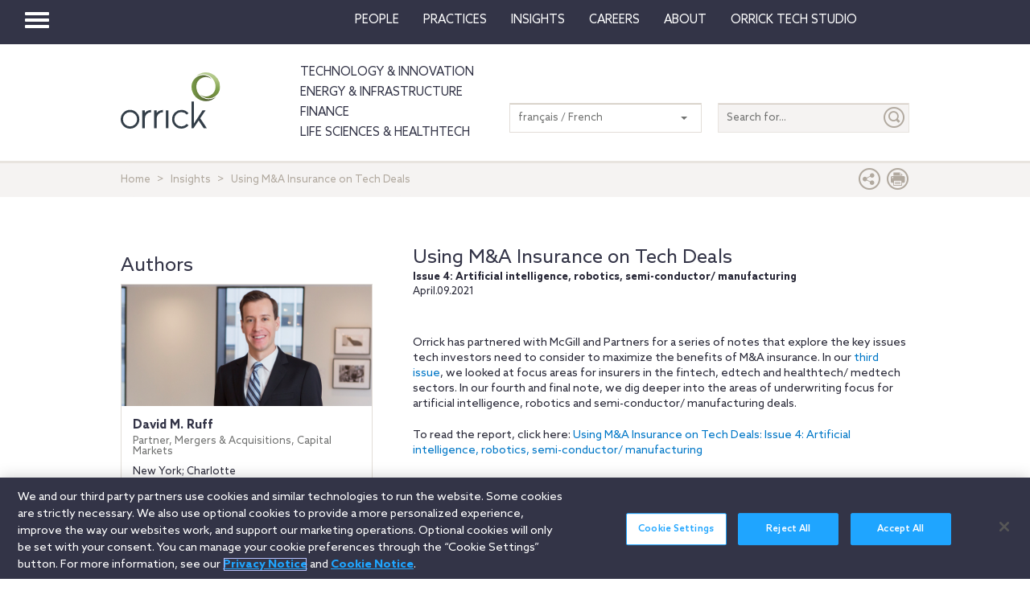

--- FILE ---
content_type: text/html; charset=utf-8
request_url: https://www.orrick.com/fr-FR/Insights/2021/04/Using-M-and-A-Insurance-on-Tech-Deals-Issue-4-Artificial-intelligence-robotics-semiconductor-mfg
body_size: 12300
content:

<!DOCTYPE html>
<!--[if IE 8]>         <html lang="en" class="no-js lt-ie9"> <![endif]-->
<!--[if IE 9]>         <html lang="en" class="no-js lt-ie10"> <![endif]-->
<!--[if gt IE 8]><!-->
<html lang="en" class="no-js">
<!--<![endif]-->
<head>

    

    <script type="text/javascript" src="/Scripts/cookieCleanupProd.js"></script>
    <!-- OneTrust Cookies Consent Notice start for www.orrick.com -->
    <script type="text/javascript" src="https://cdn.cookielaw.org/consent/ab375dae-fe40-475c-8c81-e30ad37cd07a/OtAutoBlock.js"></script>
    <script src="https://cdn.cookielaw.org/scripttemplates/otSDKStub.js" type="text/javascript" charset="UTF-8" data-domain-script="ab375dae-fe40-475c-8c81-e30ad37cd07a"></script>
    <script type="text/javascript">
        function OptanonWrapper() { }
    </script>
    <!-- OneTrust Cookies Consent Notice end for www.orrick.com -->


<link rel="preload" href="/Content/base.css" as="style">
<link rel="preload" href="/Content/main.css?v7" as="style">
<link rel="preload" href="/Content/flags.css" as="style">
<link rel="preload" href="/Scripts/vendor.js" as="script">
<link rel="preload" href="/Scripts/respond.js" as="script">
<link rel="preload" href="/Scripts/modernizr.js" as="script">
<link rel="preload" href="/Scripts/plugins.js" as="script">
<link rel="preload" href="/Scripts/main.js" as="script">
<link rel="preload" href="/Scripts/others.js" as="script">
<script src="https://apps.elfsight.com/p/platform.js" defer></script>
<script src="/Scripts/vendor.js"></script>
<script src="/Scripts/respond.js"></script>
<script src="/Scripts/modernizr.js"></script>
<script src="/Scripts/plugins.js"></script>
<!-- Vulture web tracking -->
<script type="text/javascript">
    !function (r) { var i = document.createElement("img"); i.setAttribute("src", "//orrick.vuture.net/security/tracker.gif?referer=" + encodeURIComponent(r)) }(document.referrer);
</script>



<script src="/Scripts/main.js"></script>
<script src="/Scripts/others.js"></script>





    <!-- Google Tag Manager -->
    <script>
        (function (w, d, s, l, i) {
            w[l] = w[l] || []; w[l].push({
                'gtm.start':
                    new Date().getTime(), event: 'gtm.js'
            }); var f = d.getElementsByTagName(s)[0],
                j = d.createElement(s), dl = l != 'dataLayer' ? '&l=' + l : ''; j.async = true; j.src =
                    'https://www.googletagmanager.com/gtm.js?id=' + i + dl; f.parentNode.insertBefore(j, f);
        })(window, document, 'script', 'dataLayer', 'GTM-W9KKXHZ');</script>
    <!-- End Google Tag Manager -->


<meta charset="utf-8">
<meta http-equiv="X-UA-Compatible" content="IE=edge">

<title>Using M&amp;A Insurance on Tech Deals: Issue 4: Artificial intelligence, robotics, semi-conductor/ manufacturing</title>
<meta name="twitter:card" content="summary_large_image" />
<meta name="description" content="We dig deeper into the areas of underwriting focus for artificial intelligence, robotics and semi-conductor/ manufacturing deals.">
<meta name="keywords">
<meta property="og:title" content="Using M&amp;A Insurance on Tech Deals" />
<meta property="og:type" content="article" />
<meta property="og:url" content="https://www.orrick.com/en/Insights/2021/04/Using-M-and-A-Insurance-on-Tech-Deals-Issue-4-Artificial-intelligence-robotics-semiconductor-mfg" />
<meta property="og:image" itemprop="image primaryImageOfPage" content="https://media.orrick.com/Media%20Library/public/images/tech/semi-conductors-2.png" />
<meta property="og:description" content="Issue 4: Artificial intelligence, robotics, semi-conductor/ manufacturing" />
<meta property="fallback" content="True" />
<meta name="viewport" content="width=device-width, height=device-height">
<link href="https://www.orrick.com/en/Insights/2021/04/Using-M-and-A-Insurance-on-Tech-Deals-Issue-4-Artificial-intelligence-robotics-semiconductor-mfg" rel="canonical">

<style>
    #onetrust-banner-sdk {
        font-size: 1.1rem !important;
    }

    #ot-pc-footer {
        font-size: 1.1rem !important;
    }

    #onetrust-policy-text, #onetrust-button-group, #ot-sdk-container, #onetrust-pc-sdk.ot-pc-footer, #ot-pc-content {
        font-size: 1.44rem !important;
    }

    #onetrust-banner-sdk h1, #onetrust-banner-sdk h2, #onetrust-banner-sdk h3, #onetrust-banner-sdk h4, #onetrust-banner-sdk h5, #onetrust-banner-sdk h6, #onetrust-pc-sdk h1, #onetrust-pc-sdk h2, #onetrust-pc-sdk h3, #onetrust-pc-sdk h4, #onetrust-pc-sdk h5, #onetrust-pc-sdk h6, #ot-sdk-cookie-policy h1, #ot-sdk-cookie-policy h2, #ot-sdk-cookie-policy h3, #ot-sdk-cookie-policy h4, #ot-sdk-cookie-policy h5, #ot-sdk-cookie-policy h6 {
        font-size: .875em !important;
        font-weight: bold !important;
    }

    #onetrust-pc-sdk #ot-pc-title {
        font-size: 1.37em !important;
    }
</style>

    <link rel="stylesheet" href="/Content/flags.css" />
<link rel="stylesheet" href="/Content/base.css" />
<link rel="stylesheet" href="/Content/main.css?v7" />


    <script src="//players.brightcove.net/4686646076001/default_default/index.min.js"></script>


    <sc:VisitorIdentification runat="server" />
</head>
<body>

    
    <div class="wrapper">
        

<header>
    <nav class="navbar navbar-default topnav" role="navigation">

        <script>

    $(document).ready(function () {
        $("button.vertical-nav").click(function () {
            //.fadeToggle(); instead of fast??
            $("div#vnav-container").toggle("fast");
            $('#navbar-hamburger').toggleClass('hidden');
            $('#navbar-close').toggleClass('hidden');
            $('ul.mnav').toggleClass('hidden');
        });
        $('#navbar-close').click(function () {
            //.fadeToggle(); instead of fast??
            $("div#vnav-container").toggle("fast");
            $('#navbar-close').toggleClass('hidden');
            $('#navbar-hamburger').removeClass('hidden');
            $('ul.mnav').removeClass('hidden');
        });



        $('.opensearch').click(function () {
            $("div.bigsearchbar").toggle("fast");
            $('div.bigsearchbar').toggleClass('mobilesearch');

        });

        $('.closeit').click(function () {
            //.fadeToggle(); instead of fast??
            $("div.hideit").hide("fast");
        });
    });

    $(window).on('load', function () {
        $('.vfly').on('click', function () {
            var target = $(this).attr('rel');
            $("#" + target).siblings("div").hide("fast");
            $("#" + target).show("fast");

        });

    });

</script>
<script type="text/javascript">
    $(document).on('click', '.vnav-list li', function () {
        $(".vnav-list li").removeClass("active");
        $(this).addClass("active");

    });

</script>


<div class="col-sm-12">
    <div class="container-fluid">
        <div class="col-sm-1">
            <!-- Brand and toggle get grouped for better mobile display -->
            <div class="navbar-header hfix">
                <div id="navbar-hamburger" class="">
                    <button type="button" class="navbar-toggle vertical-nav collapsed" data-toggle="collapse" data-target="#bs-example-navbar-collapse-1" aria-expanded="false" style="display: block;">
                        <span class="sr-only">Toggle navigation</span>
                        <span class="icon-bar"></span>
                        <span class="icon-bar"></span>
                        <span class="icon-bar"></span>
                    </button>
                </div>

                <div id="navbar-close" class="hidden">
                    <span class="glyphicon glyphicon-remove close-icon"></span>
                </div>



            </div><div class="smlogo pull-right"><a href="https://www.orrick.com"><span class="ico-Orrick-Grayscale"></span></a></div>



        </div>

        <div class="col-md-11">



            <!-- Collect the nav links, forms, and other content for toggling -->
            <div class="navbar-collapse mobile-hide collapse" id="main-collapse-1" aria-expanded="false" style="height: 0px;">
                <ul class="nav navbar-nav navbar-right">

                                <li class=""><a target="" href="/fr-FR/People">People</a></li>
                                <li class=""><a target="" href="/fr-FR/Practices">Practices</a></li>
                            <li class="dropdown">
                                <a href="#" class="dropdown-toggle" data-toggle="dropdown" role="button" aria-haspopup="true" aria-expanded="false">Insights <span class="caret"></span></a>
                                <ul class="dropdown-menu insights-drop">
                                    <li>
                                        <div class="row insights-drop-container">
                                                <ul class="list-unstyled insight-drop col-sm-4 col-xs-12">
                                                    <li class="insight-drop-title">Insights</li>
                                                            <li>
                                                                <a target="" rel="" href="/Search?f=Technology%20%26%20Innovation&amp;t=insight">Technology & Innovation</a>
                                                            </li>
                                                            <li>
                                                                <a target="_blank" rel="noopener noreferrer" href="/fr-FR/tech-studio/insights">Orrick Tech Studio</a>
                                                            </li>
                                                            <li>
                                                                <a target="" rel="" href="/Search?f=Energy+%26+Infrastructure&amp;t=insight">Energy & Infrastructure</a>
                                                            </li>
                                                            <li>
                                                                <a target="" rel="" href="/Search?f=Finance&amp;t=insight">Finance</a>
                                                            </li>
                                                            <li>
                                                                <a target="" rel="" href="/Search?f=Life%20Sciences+%26+HealthTech&amp;t=insight">Life Sciences & HealthTech</a>
                                                            </li>
                                                            <li>
                                                                <a target="" rel="" href="/Search?f=Litigation%20%26%20IP&amp;t=insight">Litigation & IP</a>
                                                            </li>
                                                            <li>
                                                                <a target="" rel="" href="/Search?p=Strategic+Advisory+%26+Government+Enforcement+(SAGE)&amp;t=Insight">Strategic Advisory & Government Enforcement (SAGE)</a>
                                                            </li>
                                                            <li>
                                                                <a target="" rel="" href="/fr-FR/Insights">All Insights</a>
                                                            </li>
                                                </ul>
                                                <ul class="list-unstyled insight-drop col-sm-4 col-xs-12">
                                                    <li class="insight-drop-title">Featured</li>
                                                            <li>
                                                                <a target="" rel="" href="/fr-FR/Insights/CFPB-Pause-Where-From-Here">CFPB Pause: Where From&nbsp;Here?</a>
                                                            </li>
                                                            <li>
                                                                <a target="" rel="" href="/fr-FR/Insights/The-Download">The Download: Tech & Innovation Market Briefing</a>
                                                            </li>
                                                            <li>
                                                                <a target="_blank" rel="noopener noreferrer" href="https://ai-law-center.orrick.com/">AI Law Center</a>
                                                            </li>
                                                            <li>
                                                                <a target="_blank" rel="noopener noreferrer" href="https://onlinesafety.orrick.com/">Online Safety Law Center</a>
                                                            </li>
                                                            <li>
                                                                <a target="" rel="" href="/fr-FR/Technology/Life-Sciences-Snapshots">Life Sciences Venture Capital Quarterly Report</a>
                                                            </li>
                                                </ul>
                                                <ul class="list-unstyled insight-drop col-sm-4 col-xs-12">
                                                    <li class="insight-drop-title">Channels</li>
                                                            <li>
                                                                <a target="" rel="" href="/fr-FR/Podcasts">Podcasts</a>
                                                            </li>
                                                            <li>
                                                                <a target="" rel="" href="/fr-FR/Events">Events</a>
                                                            </li>
                                                </ul>




                                        </div>
                                    </li>
                                </ul>
                            </li>
                                <li class=""><a target="" href="/fr-FR/Careers">Careers</a></li>
                            <li class="dropdown">
                                <a href="#" class="dropdown-toggle" data-toggle="dropdown" role="button" aria-haspopup="true" aria-expanded="false">About <span class="caret"></span></a>
                                <ul class="dropdown-menu insights-drop">
                                    <li>
                                        <div class="row insights-drop-container">
                                                <ul class="list-unstyled insight-drop col-sm-4 col-xs-12">
                                                    <li class="insight-drop-title">About</li>
                                                            <li>
                                                                <a target="" rel="" href="/fr-FR/About-Us">About Us</a>
                                                            </li>
                                                            <li>
                                                                <a target="" rel="" href="/fr-FR/News">News</a>
                                                            </li>
                                                            <li>
                                                                <a target="" rel="" href="/fr-FR/Locations">Locations</a>
                                                            </li>
                                                            <li>
                                                                <a target="" rel="" href="/fr-FR/Innovation">Innovation</a>
                                                            </li>
                                                            <li>
                                                                <a target="" rel="" href="/fr-FR/Innovation/AI-Adoption-at-Orrick">AI Adoption @Orrick</a>
                                                            </li>
                                                            <li>
                                                                <a target="" rel="" href="/fr-FR/Community/Orrick-Alumni">Alumni</a>
                                                            </li>
                                                </ul>
                                                <ul class="list-unstyled insight-drop col-sm-4 col-xs-12">
                                                    <li class="insight-drop-title">Our Culture</li>
                                                            <li>
                                                                <a target="_blank" rel="noopener noreferrer" href="https://www.veteranslegalcareerfair.com/">Veterans' Legal Career Fair</a>
                                                            </li>
                                                            <li>
                                                                <a target="" rel="" href="/fr-FR/Community/Pro-Bono">Pro Bono</a>
                                                            </li>
                                                            <li>
                                                                <a target="" rel="" href="/fr-FR/Community/Inclusion-and-Belonging">Inclusion & Belonging</a>
                                                            </li>
                                                            <li>
                                                                <a target="" rel="" href="/fr-FR/Community/Responsible-Business-at-Orrick">Responsible Business @Orrick</a>
                                                            </li>
                                                </ul>




                                        </div>
                                    </li>
                                </ul>
                            </li>
                                <li class=""><a target="_blank" href="/tech-studio">Orrick Tech Studio</a></li>
                                <li class=""><a target="" href=""></a></li>
                                <li class=""><a target="" href=""></a></li>

                </ul>



            </div><!-- /.navbar-collapse -->
        </div><!-- /.container-fluid -->
    </div>
</div>

<!-- /flyout nav list -->
<div class="row row-eq-height" id="vnav-container" style="display: none;">
    <div class="col-sm-3 vnav">
        <ul class="nav  vnav-list nav-stacked">
                        <li role="presentation" class="">
                            <a class="vfly" rel="" href="/fr-FR/People">People</a>
                        </li>
                        <li role="presentation" class="">
                            <a class="vfly" rel="" href="/fr-FR/Practices">Practices</a>
                        </li>
                        <li role="presentation" class="showInsight vlink">
                            <a class="vfly" rel="insight-v-block" href="#">Insights</a>


                        </li>
                        <li role="presentation" class="">
                            <a class="vfly" rel="" href="/fr-FR/Careers">Careers</a>
                        </li>
                        <li role="presentation" class="vlink">
                            <a class="vfly" rel="About-v-block" href="#">About</a>


                        </li>
                        <li role="presentation" class="">
                            <a class="vfly" rel="" href="/tech-studio">Orrick Tech Studio</a>
                        </li>
                        <li role="presentation" class="">
                            <a class="vfly" rel="" href="#"></a>
                        </li>
                    <li role="presentation">
                        <a class="only-mobile" href="/fr-FR/Technology">Technology &amp; Innovation</a>
                    </li>
                    <li role="presentation">
                        <a class="only-mobile" href="/fr-FR/Energy-and-Infrastructure-Sector">Energy &amp; Infrastructure</a>
                    </li>
                    <li role="presentation">
                        <a class="only-mobile" href="/fr-FR/Finance">Finance</a>
                    </li>
                        <li role="presentation" class="">
                            <a class="vfly" rel="" href="#"></a>
                        </li>
        </ul>


    </div>

    <!-- /flyout -->
    <div>
            <div class="col-sm-9 hideit" id="" style="display: none;">

                <div class="row">
                    <div class="col-sm-12 mobile-nav-header">
                        <div class="twentyp">
                            <a href="https://www.orrick.com" target="_blank" rel="noopener noreferrer" title="Opens in a new browser">
                                <span class="ico-Orrick-Grayscale" aria-label="OrrickHome" aria-hidden="true"></span>
                                <span class="sr-only">Orrick.com</span>
                            </a>
                        </div>

                        <div class="sixtyp">&nbsp;</div>

                        <div class="twentyp searchicon"><span class="input-group-btn"><button class="btn opensearch" id="open-search-ab493761-35b2-47fa-9988-05728f8f13ac" type="button"><span class="glyphicon glyphicon-search" aria-hidden="true"></span></button></span></div>
                    </div>
                </div>
                <form class="" autocomplete="off" action="/en/search" method="get">
                    <div class="input-group bigsearchbar">
                        <input style="" class="form-control" placeholder="TYPE TO SEARCH" id="siteSearch-33ebd34c-3bea-4ce5-9ad6-a0badc9d03fc" data-id="search" name="q">
                        <span class="input-group-btn">
                            <button class="btn btn-bigsearchbar-close opensearch" type="button"><span class="glyphicon glyphicon-remove" aria-hidden="true"></span></button>
                            <button style="" type="submit" title="Submit" class="btn btn-bigsearchbar" value="submit" aria-label="Submit">
                                <span class="glyphicon glyphicon-search" aria-hidden="true"></span>
                            </button>
                        </span>


                    </div>
                </form>
                <div class="box-padding">
                    <h3 class="closeit"><span class="glyphicon glyphicon-menu-left" id="insights-mobile-close-b7a1a9f0-2dfd-4cd2-941a-77a932fd9237"></span> People</h3>
                    <br>
                    <div class="row">
                            <ul class="list-unstyled insight-drop col-sm-4 col-xs-12">
                            </ul>





                    </div>
                </div>
            </div>
            <div class="col-sm-9 hideit" id="" style="display: none;">

                <div class="row">
                    <div class="col-sm-12 mobile-nav-header">
                        <div class="twentyp">
                            <a href="https://www.orrick.com" target="_blank" rel="noopener noreferrer" title="Opens in a new browser">
                                <span class="ico-Orrick-Grayscale" aria-label="OrrickHome" aria-hidden="true"></span>
                                <span class="sr-only">Orrick.com</span>
                            </a>
                        </div>

                        <div class="sixtyp">&nbsp;</div>

                        <div class="twentyp searchicon"><span class="input-group-btn"><button class="btn opensearch" id="open-search-2b193f61-88ad-42f0-ada7-7b177b9c5efa" type="button"><span class="glyphicon glyphicon-search" aria-hidden="true"></span></button></span></div>
                    </div>
                </div>
                <form class="" autocomplete="off" action="/en/search" method="get">
                    <div class="input-group bigsearchbar">
                        <input style="" class="form-control" placeholder="TYPE TO SEARCH" id="siteSearch-d52011ea-e301-41a5-b0a4-2d2b30746c4a" data-id="search" name="q">
                        <span class="input-group-btn">
                            <button class="btn btn-bigsearchbar-close opensearch" type="button"><span class="glyphicon glyphicon-remove" aria-hidden="true"></span></button>
                            <button style="" type="submit" title="Submit" class="btn btn-bigsearchbar" value="submit" aria-label="Submit">
                                <span class="glyphicon glyphicon-search" aria-hidden="true"></span>
                            </button>
                        </span>


                    </div>
                </form>
                <div class="box-padding">
                    <h3 class="closeit"><span class="glyphicon glyphicon-menu-left" id="insights-mobile-close-a897e8bb-d4e2-4cff-9f77-4e12658441da"></span> Practices</h3>
                    <br>
                    <div class="row">
                            <ul class="list-unstyled insight-drop col-sm-4 col-xs-12">
                            </ul>





                    </div>
                </div>
            </div>
            <div class="col-sm-9 hideit" id="insight-v-block" style="display: none;">

                <div class="row">
                    <div class="col-sm-12 mobile-nav-header">
                        <div class="twentyp">
                            <a href="https://www.orrick.com" target="_blank" rel="noopener noreferrer" title="Opens in a new browser">
                                <span class="ico-Orrick-Grayscale" aria-label="OrrickHome" aria-hidden="true"></span>
                                <span class="sr-only">Orrick.com</span>
                            </a>
                        </div>

                        <div class="sixtyp">&nbsp;</div>

                        <div class="twentyp searchicon"><span class="input-group-btn"><button class="btn opensearch" id="open-search-0a5b66bd-0ccd-4cab-a435-d2b60654ebda" type="button"><span class="glyphicon glyphicon-search" aria-hidden="true"></span></button></span></div>
                    </div>
                </div>
                <form class="" autocomplete="off" action="/en/search" method="get">
                    <div class="input-group bigsearchbar">
                        <input style="" class="form-control" placeholder="TYPE TO SEARCH" id="siteSearch-449ada2c-40a8-40bc-996a-0681ce6bef87" data-id="search" name="q">
                        <span class="input-group-btn">
                            <button class="btn btn-bigsearchbar-close opensearch" type="button"><span class="glyphicon glyphicon-remove" aria-hidden="true"></span></button>
                            <button style="" type="submit" title="Submit" class="btn btn-bigsearchbar" value="submit" aria-label="Submit">
                                <span class="glyphicon glyphicon-search" aria-hidden="true"></span>
                            </button>
                        </span>


                    </div>
                </form>
                <div class="box-padding">
                    <h3 class="closeit"><span class="glyphicon glyphicon-menu-left" id="insights-mobile-close-bf3c5985-12e1-4c48-a519-648e209c9966"></span> Insights</h3>
                    <br>
                    <div class="row">
                                <ul class="list-unstyled insight-drop col-sm-4 col-xs-12">
                                    <li class="insight-drop-title">Insights</li>
                                            <li>
                                                <a target="" rel="" href="/Search?f=Technology%20%26%20Innovation&amp;t=insight">Technology & Innovation</a>
                                            </li>
                                            <li>
                                                <a target="_blank" rel="noopener noreferrer" href="/fr-FR/tech-studio/insights">Orrick Tech Studio</a>
                                            </li>
                                            <li>
                                                <a target="" rel="" href="/Search?f=Energy+%26+Infrastructure&amp;t=insight">Energy & Infrastructure</a>
                                            </li>
                                            <li>
                                                <a target="" rel="" href="/Search?f=Finance&amp;t=insight">Finance</a>
                                            </li>
                                            <li>
                                                <a target="" rel="" href="/Search?f=Life%20Sciences+%26+HealthTech&amp;t=insight">Life Sciences & HealthTech</a>
                                            </li>
                                            <li>
                                                <a target="" rel="" href="/Search?f=Litigation%20%26%20IP&amp;t=insight">Litigation & IP</a>
                                            </li>
                                            <li>
                                                <a target="" rel="" href="/Search?p=Strategic+Advisory+%26+Government+Enforcement+(SAGE)&amp;t=Insight">Strategic Advisory & Government Enforcement (SAGE)</a>
                                            </li>
                                            <li>
                                                <a target="" rel="" href="/fr-FR/Insights">All Insights</a>
                                            </li>
                                </ul>
                                <ul class="list-unstyled insight-drop col-sm-4 col-xs-12">
                                    <li class="insight-drop-title">Featured</li>
                                            <li>
                                                <a target="" rel="" href="/fr-FR/Insights/CFPB-Pause-Where-From-Here">CFPB Pause: Where From&nbsp;Here?</a>
                                            </li>
                                            <li>
                                                <a target="" rel="" href="/fr-FR/Insights/The-Download">The Download: Tech & Innovation Market Briefing</a>
                                            </li>
                                            <li>
                                                <a target="_blank" rel="noopener noreferrer" href="https://ai-law-center.orrick.com/">AI Law Center</a>
                                            </li>
                                            <li>
                                                <a target="_blank" rel="noopener noreferrer" href="https://onlinesafety.orrick.com/">Online Safety Law Center</a>
                                            </li>
                                            <li>
                                                <a target="" rel="" href="/fr-FR/Technology/Life-Sciences-Snapshots">Life Sciences Venture Capital Quarterly Report</a>
                                            </li>
                                </ul>
                                <ul class="list-unstyled insight-drop col-sm-4 col-xs-12">
                                    <li class="insight-drop-title">Channels</li>
                                            <li>
                                                <a target="" rel="" href="/fr-FR/Podcasts">Podcasts</a>
                                            </li>
                                            <li>
                                                <a target="" rel="" href="/fr-FR/Events">Events</a>
                                            </li>
                                </ul>





                    </div>
                </div>
            </div>
            <div class="col-sm-9 hideit" id="" style="display: none;">

                <div class="row">
                    <div class="col-sm-12 mobile-nav-header">
                        <div class="twentyp">
                            <a href="https://www.orrick.com" target="_blank" rel="noopener noreferrer" title="Opens in a new browser">
                                <span class="ico-Orrick-Grayscale" aria-label="OrrickHome" aria-hidden="true"></span>
                                <span class="sr-only">Orrick.com</span>
                            </a>
                        </div>

                        <div class="sixtyp">&nbsp;</div>

                        <div class="twentyp searchicon"><span class="input-group-btn"><button class="btn opensearch" id="open-search-1aa08927-acb5-4404-b98b-cd127e51148c" type="button"><span class="glyphicon glyphicon-search" aria-hidden="true"></span></button></span></div>
                    </div>
                </div>
                <form class="" autocomplete="off" action="/en/search" method="get">
                    <div class="input-group bigsearchbar">
                        <input style="" class="form-control" placeholder="TYPE TO SEARCH" id="siteSearch-292973c3-55ba-4814-ae57-a1afb979e4e7" data-id="search" name="q">
                        <span class="input-group-btn">
                            <button class="btn btn-bigsearchbar-close opensearch" type="button"><span class="glyphicon glyphicon-remove" aria-hidden="true"></span></button>
                            <button style="" type="submit" title="Submit" class="btn btn-bigsearchbar" value="submit" aria-label="Submit">
                                <span class="glyphicon glyphicon-search" aria-hidden="true"></span>
                            </button>
                        </span>


                    </div>
                </form>
                <div class="box-padding">
                    <h3 class="closeit"><span class="glyphicon glyphicon-menu-left" id="insights-mobile-close-9ff34c7b-4000-48ef-b5a0-4d79f83f5dec"></span> Careers</h3>
                    <br>
                    <div class="row">
                            <ul class="list-unstyled insight-drop col-sm-4 col-xs-12">
                            </ul>





                    </div>
                </div>
            </div>
            <div class="col-sm-9 hideit" id="About-v-block" style="display: none;">

                <div class="row">
                    <div class="col-sm-12 mobile-nav-header">
                        <div class="twentyp">
                            <a href="https://www.orrick.com" target="_blank" rel="noopener noreferrer" title="Opens in a new browser">
                                <span class="ico-Orrick-Grayscale" aria-label="OrrickHome" aria-hidden="true"></span>
                                <span class="sr-only">Orrick.com</span>
                            </a>
                        </div>

                        <div class="sixtyp">&nbsp;</div>

                        <div class="twentyp searchicon"><span class="input-group-btn"><button class="btn opensearch" id="open-search-0be631eb-102b-4c9a-b229-ba4f1dd5ba7d" type="button"><span class="glyphicon glyphicon-search" aria-hidden="true"></span></button></span></div>
                    </div>
                </div>
                <form class="" autocomplete="off" action="/en/search" method="get">
                    <div class="input-group bigsearchbar">
                        <input style="" class="form-control" placeholder="TYPE TO SEARCH" id="siteSearch-97f87eff-c174-452a-856d-b8e9c95138bc" data-id="search" name="q">
                        <span class="input-group-btn">
                            <button class="btn btn-bigsearchbar-close opensearch" type="button"><span class="glyphicon glyphicon-remove" aria-hidden="true"></span></button>
                            <button style="" type="submit" title="Submit" class="btn btn-bigsearchbar" value="submit" aria-label="Submit">
                                <span class="glyphicon glyphicon-search" aria-hidden="true"></span>
                            </button>
                        </span>


                    </div>
                </form>
                <div class="box-padding">
                    <h3 class="closeit"><span class="glyphicon glyphicon-menu-left" id="insights-mobile-close-89e0b258-6007-4041-b00b-f73e14dd545f"></span> About</h3>
                    <br>
                    <div class="row">
                                <ul class="list-unstyled insight-drop col-sm-4 col-xs-12">
                                    <li class="insight-drop-title">About</li>
                                            <li>
                                                <a target="" rel="" href="/fr-FR/About-Us">About Us</a>
                                            </li>
                                            <li>
                                                <a target="" rel="" href="/fr-FR/News">News</a>
                                            </li>
                                            <li>
                                                <a target="" rel="" href="/fr-FR/Locations">Locations</a>
                                            </li>
                                            <li>
                                                <a target="" rel="" href="/fr-FR/Innovation">Innovation</a>
                                            </li>
                                            <li>
                                                <a target="" rel="" href="/fr-FR/Innovation/AI-Adoption-at-Orrick">AI Adoption @Orrick</a>
                                            </li>
                                            <li>
                                                <a target="" rel="" href="/fr-FR/Community/Orrick-Alumni">Alumni</a>
                                            </li>
                                </ul>
                                <ul class="list-unstyled insight-drop col-sm-4 col-xs-12">
                                    <li class="insight-drop-title">Our Culture</li>
                                            <li>
                                                <a target="_blank" rel="noopener noreferrer" href="https://www.veteranslegalcareerfair.com/">Veterans' Legal Career Fair</a>
                                            </li>
                                            <li>
                                                <a target="" rel="" href="/fr-FR/Community/Pro-Bono">Pro Bono</a>
                                            </li>
                                            <li>
                                                <a target="" rel="" href="/fr-FR/Community/Inclusion-and-Belonging">Inclusion & Belonging</a>
                                            </li>
                                            <li>
                                                <a target="" rel="" href="/fr-FR/Community/Responsible-Business-at-Orrick">Responsible Business @Orrick</a>
                                            </li>
                                </ul>





                    </div>
                </div>
            </div>
            <div class="col-sm-9 hideit" id="" style="display: none;">

                <div class="row">
                    <div class="col-sm-12 mobile-nav-header">
                        <div class="twentyp">
                            <a href="https://www.orrick.com" target="_blank" rel="noopener noreferrer" title="Opens in a new browser">
                                <span class="ico-Orrick-Grayscale" aria-label="OrrickHome" aria-hidden="true"></span>
                                <span class="sr-only">Orrick.com</span>
                            </a>
                        </div>

                        <div class="sixtyp">&nbsp;</div>

                        <div class="twentyp searchicon"><span class="input-group-btn"><button class="btn opensearch" id="open-search-21c394aa-26c5-494b-b49a-7c1515dfe6ec" type="button"><span class="glyphicon glyphicon-search" aria-hidden="true"></span></button></span></div>
                    </div>
                </div>
                <form class="" autocomplete="off" action="/en/search" method="get">
                    <div class="input-group bigsearchbar">
                        <input style="" class="form-control" placeholder="TYPE TO SEARCH" id="siteSearch-216686ea-3463-4334-9bf2-2859c2ce4097" data-id="search" name="q">
                        <span class="input-group-btn">
                            <button class="btn btn-bigsearchbar-close opensearch" type="button"><span class="glyphicon glyphicon-remove" aria-hidden="true"></span></button>
                            <button style="" type="submit" title="Submit" class="btn btn-bigsearchbar" value="submit" aria-label="Submit">
                                <span class="glyphicon glyphicon-search" aria-hidden="true"></span>
                            </button>
                        </span>


                    </div>
                </form>
                <div class="box-padding">
                    <h3 class="closeit"><span class="glyphicon glyphicon-menu-left" id="insights-mobile-close-028df67a-9d1c-4454-a7e2-b9f449544628"></span> Orrick Tech Studio</h3>
                    <br>
                    <div class="row">
                            <ul class="list-unstyled insight-drop col-sm-4 col-xs-12">
                            </ul>





                    </div>
                </div>
            </div>
            <div class="col-sm-9 hideit" id="" style="display: none;">

                <div class="row">
                    <div class="col-sm-12 mobile-nav-header">
                        <div class="twentyp">
                            <a href="https://www.orrick.com" target="_blank" rel="noopener noreferrer" title="Opens in a new browser">
                                <span class="ico-Orrick-Grayscale" aria-label="OrrickHome" aria-hidden="true"></span>
                                <span class="sr-only">Orrick.com</span>
                            </a>
                        </div>

                        <div class="sixtyp">&nbsp;</div>

                        <div class="twentyp searchicon"><span class="input-group-btn"><button class="btn opensearch" id="open-search-bbdc600a-35aa-4941-a624-1a2fcd8507ef" type="button"><span class="glyphicon glyphicon-search" aria-hidden="true"></span></button></span></div>
                    </div>
                </div>
                <form class="" autocomplete="off" action="/en/search" method="get">
                    <div class="input-group bigsearchbar">
                        <input style="" class="form-control" placeholder="TYPE TO SEARCH" id="siteSearch-4dfbc052-8650-4088-84ae-c2114fdc460f" data-id="search" name="q">
                        <span class="input-group-btn">
                            <button class="btn btn-bigsearchbar-close opensearch" type="button"><span class="glyphicon glyphicon-remove" aria-hidden="true"></span></button>
                            <button style="" type="submit" title="Submit" class="btn btn-bigsearchbar" value="submit" aria-label="Submit">
                                <span class="glyphicon glyphicon-search" aria-hidden="true"></span>
                            </button>
                        </span>


                    </div>
                </form>
                <div class="box-padding">
                    <h3 class="closeit"><span class="glyphicon glyphicon-menu-left" id="insights-mobile-close-c67176d2-1b45-42ce-9590-8d096b5d6ff7"></span> </h3>
                    <br>
                    <div class="row">
                            <ul class="list-unstyled insight-drop col-sm-4 col-xs-12">
                            </ul>





                    </div>
                </div>
            </div>
            <div class="col-sm-9 hideit" id="" style="display: none;">

                <div class="row">
                    <div class="col-sm-12 mobile-nav-header">
                        <div class="twentyp">
                            <a href="https://www.orrick.com" target="_blank" rel="noopener noreferrer" title="Opens in a new browser">
                                <span class="ico-Orrick-Grayscale" aria-label="OrrickHome" aria-hidden="true"></span>
                                <span class="sr-only">Orrick.com</span>
                            </a>
                        </div>

                        <div class="sixtyp">&nbsp;</div>

                        <div class="twentyp searchicon"><span class="input-group-btn"><button class="btn opensearch" id="open-search-ab0acccf-0bf5-4aeb-88c8-39398edc9e26" type="button"><span class="glyphicon glyphicon-search" aria-hidden="true"></span></button></span></div>
                    </div>
                </div>
                <form class="" autocomplete="off" action="/en/search" method="get">
                    <div class="input-group bigsearchbar">
                        <input style="" class="form-control" placeholder="TYPE TO SEARCH" id="siteSearch-7112e0e1-93a9-40c3-978b-45f4b2a75de3" data-id="search" name="q">
                        <span class="input-group-btn">
                            <button class="btn btn-bigsearchbar-close opensearch" type="button"><span class="glyphicon glyphicon-remove" aria-hidden="true"></span></button>
                            <button style="" type="submit" title="Submit" class="btn btn-bigsearchbar" value="submit" aria-label="Submit">
                                <span class="glyphicon glyphicon-search" aria-hidden="true"></span>
                            </button>
                        </span>


                    </div>
                </form>
                <div class="box-padding">
                    <h3 class="closeit"><span class="glyphicon glyphicon-menu-left" id="insights-mobile-close-a1e43c94-c6fe-47c0-83c5-8d25e50261cf"></span> Technology &amp; Innovation</h3>
                    <br>
                    <div class="row">
                            <ul class="list-unstyled insight-drop col-sm-4 col-xs-12">
                            </ul>





                    </div>
                </div>
            </div>
            <div class="col-sm-9 hideit" id="" style="display: none;">

                <div class="row">
                    <div class="col-sm-12 mobile-nav-header">
                        <div class="twentyp">
                            <a href="https://www.orrick.com" target="_blank" rel="noopener noreferrer" title="Opens in a new browser">
                                <span class="ico-Orrick-Grayscale" aria-label="OrrickHome" aria-hidden="true"></span>
                                <span class="sr-only">Orrick.com</span>
                            </a>
                        </div>

                        <div class="sixtyp">&nbsp;</div>

                        <div class="twentyp searchicon"><span class="input-group-btn"><button class="btn opensearch" id="open-search-f42fa010-f4ab-444a-abae-dfdab2268166" type="button"><span class="glyphicon glyphicon-search" aria-hidden="true"></span></button></span></div>
                    </div>
                </div>
                <form class="" autocomplete="off" action="/en/search" method="get">
                    <div class="input-group bigsearchbar">
                        <input style="" class="form-control" placeholder="TYPE TO SEARCH" id="siteSearch-d574ea65-d865-4df3-b7ad-712bb5760b96" data-id="search" name="q">
                        <span class="input-group-btn">
                            <button class="btn btn-bigsearchbar-close opensearch" type="button"><span class="glyphicon glyphicon-remove" aria-hidden="true"></span></button>
                            <button style="" type="submit" title="Submit" class="btn btn-bigsearchbar" value="submit" aria-label="Submit">
                                <span class="glyphicon glyphicon-search" aria-hidden="true"></span>
                            </button>
                        </span>


                    </div>
                </form>
                <div class="box-padding">
                    <h3 class="closeit"><span class="glyphicon glyphicon-menu-left" id="insights-mobile-close-4e7f4696-8d31-47b1-9ff4-de3f59da3ef2"></span> Energy &amp; Infrastructure</h3>
                    <br>
                    <div class="row">
                            <ul class="list-unstyled insight-drop col-sm-4 col-xs-12">
                            </ul>





                    </div>
                </div>
            </div>
            <div class="col-sm-9 hideit" id="" style="display: none;">

                <div class="row">
                    <div class="col-sm-12 mobile-nav-header">
                        <div class="twentyp">
                            <a href="https://www.orrick.com" target="_blank" rel="noopener noreferrer" title="Opens in a new browser">
                                <span class="ico-Orrick-Grayscale" aria-label="OrrickHome" aria-hidden="true"></span>
                                <span class="sr-only">Orrick.com</span>
                            </a>
                        </div>

                        <div class="sixtyp">&nbsp;</div>

                        <div class="twentyp searchicon"><span class="input-group-btn"><button class="btn opensearch" id="open-search-b2c38f95-5988-4979-9471-4d8566d012a5" type="button"><span class="glyphicon glyphicon-search" aria-hidden="true"></span></button></span></div>
                    </div>
                </div>
                <form class="" autocomplete="off" action="/en/search" method="get">
                    <div class="input-group bigsearchbar">
                        <input style="" class="form-control" placeholder="TYPE TO SEARCH" id="siteSearch-a10264d5-b406-4519-8e10-e869dde21e5d" data-id="search" name="q">
                        <span class="input-group-btn">
                            <button class="btn btn-bigsearchbar-close opensearch" type="button"><span class="glyphicon glyphicon-remove" aria-hidden="true"></span></button>
                            <button style="" type="submit" title="Submit" class="btn btn-bigsearchbar" value="submit" aria-label="Submit">
                                <span class="glyphicon glyphicon-search" aria-hidden="true"></span>
                            </button>
                        </span>


                    </div>
                </form>
                <div class="box-padding">
                    <h3 class="closeit"><span class="glyphicon glyphicon-menu-left" id="insights-mobile-close-05833403-9079-41f3-a2f4-b763a197685d"></span> Finance</h3>
                    <br>
                    <div class="row">
                            <ul class="list-unstyled insight-drop col-sm-4 col-xs-12">
                            </ul>





                    </div>
                </div>
            </div>
            <div class="col-sm-9 hideit" id="" style="display: none;">

                <div class="row">
                    <div class="col-sm-12 mobile-nav-header">
                        <div class="twentyp">
                            <a href="https://www.orrick.com" target="_blank" rel="noopener noreferrer" title="Opens in a new browser">
                                <span class="ico-Orrick-Grayscale" aria-label="OrrickHome" aria-hidden="true"></span>
                                <span class="sr-only">Orrick.com</span>
                            </a>
                        </div>

                        <div class="sixtyp">&nbsp;</div>

                        <div class="twentyp searchicon"><span class="input-group-btn"><button class="btn opensearch" id="open-search-2651fac3-8216-49b7-88a7-6eabd1289b17" type="button"><span class="glyphicon glyphicon-search" aria-hidden="true"></span></button></span></div>
                    </div>
                </div>
                <form class="" autocomplete="off" action="/en/search" method="get">
                    <div class="input-group bigsearchbar">
                        <input style="" class="form-control" placeholder="TYPE TO SEARCH" id="siteSearch-cb000321-eada-43ff-9bf1-8dfff53fb3d6" data-id="search" name="q">
                        <span class="input-group-btn">
                            <button class="btn btn-bigsearchbar-close opensearch" type="button"><span class="glyphicon glyphicon-remove" aria-hidden="true"></span></button>
                            <button style="" type="submit" title="Submit" class="btn btn-bigsearchbar" value="submit" aria-label="Submit">
                                <span class="glyphicon glyphicon-search" aria-hidden="true"></span>
                            </button>
                        </span>


                    </div>
                </form>
                <div class="box-padding">
                    <h3 class="closeit"><span class="glyphicon glyphicon-menu-left" id="insights-mobile-close-d0b0986f-99f4-4f45-a506-87f9605a9252"></span> </h3>
                    <br>
                    <div class="row">
                            <ul class="list-unstyled insight-drop col-sm-4 col-xs-12">
                            </ul>





                    </div>
                </div>
            </div>
    </div>

</div>

<script>
    $('.expedition-info-link').on('click', function () {
        $('span', this).toggleClass('glyphicon-chevron-right glyphicon-menu-down');
    });</script>

    </nav>
    <div class="container">
        <div class="row">
            
        </div>
    </div>
    <nav class="navbar navbar-default flatnav">
        <!-- Sector Nav -->
        <div class="sector-nav">
                <div class="navbar-header sector-brand">
                <a class="navbar-brand" href="/">
                    <img src="https://media.orrick.com/Media%20Library/public/svg%20files/orrick-logo-rgb.svg" alt="Orrick logo"/>
                </a>

    </div>



<div class="pull-left" id="flatnavcontainer">
        <ul class="nav navbar-nav flatbarlinks">
                <li class="dropdown">
                    <a href="/fr-FR/Technology">Technology &amp; Innovation</a>
                </li>
                <li class="dropdown">
                    <a href="/fr-FR/Energy-and-Infrastructure-Sector">Energy &amp; Infrastructure</a>
                </li>
                <li class="dropdown">
                    <a href="/fr-FR/Finance">Finance</a>
                </li>
                <li class="dropdown">
                    <a href="/fr-FR/Life-Sciences-and-HealthTech">Life Sciences &amp; HealthTech</a>
                </li>
        </ul>




</div><!-- /.navbar-collapse -->

<form class="navbar-form pull-right form-inline" autocomplete="off" action="/fr-FR/search" method="get">
    <div class="row form-group flatbarlinks-form">
        <div class="sector-input col-sm-6 pull-right">
            <label class="sr-only" for="siteSearch">Search entire site</label>
            <div class="input-group fixwidth">

                <input class="form-control tint-1 tweak" placeholder="Search for..." id="siteSearch-8bafe50c-06f5-4750-999a-01c5184a277d" data-id="search" name="q">
                <span class="input-group-btn">
                    <span class="sr-only">Submit</span>
                    <button  type="submit" title="Submit" class="btn btn-search tint-1" value="submit" aria-label="Submit"><span class="ico-digital-magnifying-glass"></span></button>
                </span>

            </div>

        </div>

        
<div class="sector-input col-sm-6 pull-right">
    <div class="dropdown mtmb">
        <button class="btn dropdown-toggle btn-white selectpicker tmb" type="button" id="mtmblanguage" data-toggle="dropdown" aria-haspopup="true" aria-expanded="true">
            <span class="filter-option pull-left">fran&#231;ais / French</span>&nbsp;
            <span class="caret"></span>
        </button>
        <ul class="dropdown-menu tmb" aria-labelledby="mtmblanguage">
                <li style="z-index: 50">
                    <a href="/en/Insights/2021/04/Using-M-and-A-Insurance-on-Tech-Deals-Issue-4-Artificial-intelligence-robotics-semiconductor-mfg">
                        English
                    </a>
                </li>
        </ul>
    </div>
</div>


        <!-- new placeholder for language selector.-->
    </div>
</form>
        </div><!-- /.container-fluid -->
    </nav>

    <div>
        <div class="row">
            <div class="row msearch">
    <div class="col-xs- col-sm-6">
        <div class="form-group tmobile">
            <form autocomplete="off" action="/Search" method="get">
                <label class="sr-only" for="mobileTopSearch">Search entire site</label>
                <div class="input-group">
                    <input class="form-control" name="q" placeholder="Search for..." aria-label="search entire site" id="mobileTopSearch">
                    <span class="input-group-btn">
                        <button type="submit" title="Submit" class="btn btn-search" aria-label="Submit"><span class="ico-digital-magnifying-glass" aria-hidden="true" aria-label="Submit"></span></button>
                    </span>
                </div>
            </form>
        </div>
    </div>
</div>
        </div>
    </div>
</header>


<div class="container">
    <div class="row">
        <div class="col-md-4 pull-right toplanguage">
            
        </div>
    </div>
</div>
<div class="container-fluid toplang"></div>


<div class="breadcrumb-container">
    <div class="container">
                <ol class="breadcrumb">
                            <li><a href="/">Home</a></li>
                            <li><a href="/fr-FR/Insights">Insights</a></li>
                <li class="active">Using M&amp;A Insurance on Tech Deals</li>
                </ol>
                    <div style="padding-right:150px" class="content-icons">
                        <ul style="margin-top:5px" class="article-tools">
            <li class="dropdown">
            <a href="#" class="dropdown-toggle" data-toggle="dropdown" role="button" aria-haspopup="true" aria-label="Share Page" title="Share Page"><span class="ico-digital-share"></span></a>
            <ul class="dropdown-menu">
                <ul class="social-media">
                    <li>
                        <a href="https://www.facebook.com/sharer/sharer.php?u=https%3a%2f%2fwww.orrick.com%2ffr-FR%2fInsights%2f2021%2f04%2fUsing-M-and-A-Insurance-on-Tech-Deals-Issue-4-Artificial-intelligence-robotics-semiconductor-mfg" class="page-share" data-popup="500,450"><span class="ico-digital-facebook" aria-hidden="true" aria-label="facebook"></span><span class="sr-only">Facebook</span></a>
                    </li>
                    <li>
                        <a href="https://twitter.com/intent/tweet?text=Using M&amp;A Insurance on Tech Deals&url=https%3a%2f%2fwww.orrick.com%2ffr-FR%2fInsights%2f2021%2f04%2fUsing-M-and-A-Insurance-on-Tech-Deals-Issue-4-Artificial-intelligence-robotics-semiconductor-mfg" class="page-share" data-popup="500,450"><span class="ico-digital-twitter" aria-hidden="true" aria-label="twitter"></span><span class="sr-only">Twitter</span></a>
                    </li>
                    <li>
                        <a href="https://www.linkedin.com/shareArticle?mini=true&url=https%3a%2f%2fwww.orrick.com%2ffr-FR%2fInsights%2f2021%2f04%2fUsing-M-and-A-Insurance-on-Tech-Deals-Issue-4-Artificial-intelligence-robotics-semiconductor-mfg&title=Using M&amp;A Insurance on Tech Deals&summary=Issue+4%3a+Artificial+intelligence%2c+robotics%2c+semi-conductor%2f+manufacturing&source=https%3a%2f%2fwww.orrick.com%2ffr-FR%2fInsights%2f2021%2f04%2fUsing-M-and-A-Insurance-on-Tech-Deals-Issue-4-Artificial-intelligence-robotics-semiconductor-mfg" class="page-share" data-popup="500,450"><span class="ico-digital-linkedin" aria-hidden="true" aria-label="linked in"></span><span class="sr-only">Linkedin</span></a>
                    </li>
                </ul>
            </ul>
        </li>
                <li><a href="#" data-print="printPage" title="Print Page" aria-label="Print Page"><span class="ico-digital-print"></span></a></li>
</ul>

                    </div>

    </div>
</div>


<div class="container">
    <div class="row">
        <div class="col-sm-8 col-sm-push-4 two-col-space">
            <section class="section-major">
                <div class="row">
                    <div class="col-sm-12">
                        
<div class="block">
        <h1>Using M&A Insurance on Tech Deals</h1>
    <div class="sub-headings">

    <p>
        <strong>Issue 4: Artificial intelligence, robotics, semi-conductor/ manufacturing</strong> <br />
         April.09.2021    </p>
        <strong></strong>
    </div>



</div>

<div class="block">

    <div class="editor-wrapper">
        <p>Orrick has partnered with McGill and Partners for a series of notes that explore the key issues tech investors need to consider to maximize the benefits of M&amp;A insurance. In our <a href="/fr-FR/Insights/2021/01/Using-M-and-A-Insurance-on-Tech-Deals-Issue-3-Fintech-edtech-and-healthtech-medtech">third issue</a>, we looked at focus areas for insurers in the fintech, edtech and healthtech/ medtech sectors. In our fourth and final note, we dig deeper into the areas of underwriting focus for artificial intelligence, robotics and semi-conductor/ manufacturing deals.</p>
<p>To read the report, click here: <a href="https://media.orrick.com/Media%20Library/public/files/insights/2021/using-ma-insurance-on-tech-deals-issue-4.pdf" target="_blank">Using M&amp;A Insurance on Tech Deals: Issue 4: Artificial intelligence, robotics, semi-conductor/ manufacturing</a></p>


    </div>

                <ul class="btn-holder pull-left">
                    <li>
                        <a style="" class="btn btn-rightarrow btn-icon" href="https://media.orrick.com/Media%20Library/public/files/insights/2021/using-ma-insurance-on-tech-deals-issue-4.pdf" target="_blank" rel="noopener noreferrer">
                            Read Article
                            <span class="ico-digital-goto"></span>
                        </a>
                    </li>
                </ul>


</div>










<div class="block">
    <div class="container-inner">
            <h2>
                Insights
            </h2>

        <div class="row fixed cblock" data-matchheights="> div > article">
                <div class="col-xs-6">
            <div class="col-sm-12" style="padding-left:0px;">
<article class="fixed footer">
    <div class="article-wrapper">
            <div class="row">
                <div class="col-sm-12">
                        <h3><a class="cta" href="/fr-FR/Insights/2021/01/Using-M-and-A-Insurance-on-Tech-Deals-Issue-3-Fintech-edtech-and-healthtech-medtech" target="_self">Using M&A Insurance on Tech Deals (Issue 3): Fintech, edtech and healthtech/medtech</a></h3>

                    <p>
January.21.2021                    </p>
                    <p>
                        <img src="https://media.orrick.com/Media%20Library/public/images/tech/data_tech_01.jpg" alt="data tech" class="img-responsive" />
                    </p>
                </div>
            </div>
    </div>

</article>                </div>
                </div>
                <div class="col-xs-6">
            <div class="col-sm-12" style="padding-left:0px;">
<article class="fixed footer">
    <div class="article-wrapper">
            <div class="row">
                <div class="col-sm-12">
                        <h3><a class="cta" href="/fr-FR/Insights/2020/10/Using-M-and-A-Insurance-on-Tech-Deals-Issue-2-Software-SaaS-Internet-Telephony-and-On-Demand" target="_self">Using M&A Insurance on Tech Deals (Issue 2): Software/SaaS, Internet Telephony and On-Demand</a></h3>

                    <p>
October.15.2020                    </p>
                    <p>
                        <img src="https://media.orrick.com/Media%20Library/public/images/tech/binary_01.jpg" alt="binary code" class="img-responsive" />
                    </p>
                </div>
            </div>
    </div>

</article>                </div>
                </div>

        </div>
       
            <ul class="btn-holder">
                <li><a class="btn btn-rightarrow btn-icon" href="/Search?t=insight&amp;id={DA7208C4-DF6E-40F0-8871-D963D23F5D5D}">Voir plus<span class="ico-digital-goto"></span></a></li>
            </ul>
        
    </div>
</div>







                    </div>
                </div>
            </section>
        </div>
        <div class="col-sm-4 col-sm-pull-8">
            <aside class="aside">
                


        <div class="block">
                <h2>Authors</h2>







    <article class="bio">
            <div class="first">
                    <img src="/-/media/common/bios/1/9/8/5/1/6/198516_740x360.jpg" alt="740">
            </div>

        <div class="article-wrapper">
            <div>
                <h3>
                    <a href="/fr-FR/People/5/C/9/David-M-Ruff">
                        David M. Ruff
                            <small>Partner, Mergers & Acquisitions, Capital Markets</small>
                    </a>
                </h3>
                <p>New York; Charlotte</p>
            </div>
            <ul>
                        <li><strong>D</strong><a href="tel:+1 212 506 5391">+1 212 506 5391</a></li>
                                    <li><strong>E</strong><a href="/cdn-cgi/l/email-protection#137761667575537c61617a70783d707c7e"><span class="__cf_email__" data-cfemail="a6c2d4d3c0c0e6c9d4d4cfc5cd88c5c9cb">[email&#160;protected]</span></a></li>
            </ul>
        </div>
        <div class="article-footer footer-grey">
                <a href="/fr-FR/People/5/C/9/David-M-Ruff" class="cta">See my bio<span class="ico-digital-enter"></span></a>

        </div>

        <div class="toggle">
            <a data-darken=".bio" data-toggle="collapse" data-primary="true" class="" href="#listing-5c9ca84b-9697-4293-97ba-e4f0b5a6ec02" aria-expanded="false" aria-controls="listing-listing-5c9ca84b-9697-4293-97ba-e4f0b5a6ec02"></a>
        </div>
    </article>
    <section class="section tint-2 collapse listing" id="listing-5c9ca84b-9697-4293-97ba-e4f0b5a6ec02">
        <div class="container">
            <div class="row tint-2">
                <div class="col-sm-5 col-md-4">
                    <div class="block">
                            <img src="/-/media/common/bios/1/9/8/5/1/6/198516_740x360.jpg" class="img-responsive" alt="740">
                        <div class="info">
                            <ul>
                                        <li><span class="label">D:</span><a href="tel:+1 212 506 5391">+1 212 506 5391</a></li>
                                                                    <li>
                                        <span class="label">E:</span>
                                        <a href="/cdn-cgi/l/email-protection#adc9dfd8cbcbedc2dfdfc4cec683cec2c0"><span class="__cf_email__" data-cfemail="91f5e3e4f7f7d1fee3e3f8f2fabff2fefc">[email&#160;protected]</span></a>
                                    </li>
                            </ul>
                        </div>
                            <div class="info">
                                    <h4>Practice:</h4>

                                <ul class="bullet">

                                        <li>Mergers & Acquisitions</li>
                                        <li>Capital Markets</li>
                                        <li>Amérique latine</li>
                                        <li>Life Sciences & HealthTech</li>
                                </ul>
                            </div>
                        <div class="info">
                            <ul class="vCard">
                                <li>
                                    <a href="/api/sitecore/PersonnelPage/vCard?personnelId=5c9ca84b-9697-4293-97ba-e4f0b5a6ec02" download="">
                                        <span class="ico-v-card" aria-hidden="true" aria-label="v-card"></span>
                                        <span>vCard</span>
                                    </a>
                                </li>
                            </ul>
                            <ul class="btn-holder btn-static pull-right">
                                <li><a class="btn btn-rightarrow btn-icon" href="/fr-FR/People/5/C/9/David-M-Ruff">See full bio<span class="ico-digital-goto"></span></a></li>
                            </ul>
                        </div>
                     
                    </div>
                </div>
                <div class="col-sm-7 col-md-8">
                    <div class="block">
                        <h3>
                            <a>
                                David M. Ruff
                                <small>Partner</small>
                            </a>
                        </h3>
                        <p>New York; Charlotte</p>
                        <p></p>
                        David advises private equity funds, their portfolio companies and a broad range of public and private technology, energy and life sciences companies in domestic and cross-border M&amp;A, minority and majority investments, joint ventures and other complex transactions.
                    </div>
                </div>
                <div class="toggle">
                    <a data-toggle="collapse" href="#listing-5c9ca84b-9697-4293-97ba-e4f0b5a6ec02" aria-expanded="false" aria-controls="listing-5c9ca84b-9697-4293-97ba-e4f0b5a6ec02"></a>
                </div>
            </div>
        </div>
    </section>






    <article class="bio">
            <div class="first">
                    <img src="/-/media/common/bios/3/1/6/9/2/4/316924_740x360.jpg" alt="740">
            </div>

        <div class="article-wrapper">
            <div>
                <h3>
                    <a href="/fr-FR/People/5/D/D/Hari-Raman">
                        Hari Raman
                            <small>Partner, Mergers & Acquisitions, Special Purpose Acquisition Companies (SPACs)</small>
                    </a>
                </h3>
                <p>San Francisco; Santa Monica</p>
            </div>
            <ul>
                        <li><strong>D</strong><a href="tel:+1 415 773 4223">+1 415 773 4223</a></li>
                                    <li><strong>E</strong><a href="/cdn-cgi/l/email-protection#1d756f7c707c735d726f6f747e76337e7270"><span class="__cf_email__" data-cfemail="274f55464a4649674855554e444c0944484a">[email&#160;protected]</span></a></li>
            </ul>
        </div>
        <div class="article-footer footer-grey">
                <a href="/fr-FR/People/5/D/D/Hari-Raman" class="cta">See my bio<span class="ico-digital-enter"></span></a>

        </div>

        <div class="toggle">
            <a data-darken=".bio" data-toggle="collapse" data-primary="true" class="" href="#listing-5dd5bb2d-575a-4d56-a8f2-0fb3ec061312" aria-expanded="false" aria-controls="listing-listing-5dd5bb2d-575a-4d56-a8f2-0fb3ec061312"></a>
        </div>
    </article>
    <section class="section tint-2 collapse listing" id="listing-5dd5bb2d-575a-4d56-a8f2-0fb3ec061312">
        <div class="container">
            <div class="row tint-2">
                <div class="col-sm-5 col-md-4">
                    <div class="block">
                            <img src="/-/media/common/bios/3/1/6/9/2/4/316924_740x360.jpg" class="img-responsive" alt="740">
                        <div class="info">
                            <ul>
                                        <li><span class="label">D:</span><a href="tel:+1 415 773 4223">+1 415 773 4223</a></li>
                                                                    <li>
                                        <span class="label">E:</span>
                                        <a href="/cdn-cgi/l/email-protection#b0d8c2d1ddd1def0dfc2c2d9d3db9ed3dfdd"><span class="__cf_email__" data-cfemail="96fee4f7fbf7f8d6f9e4e4fff5fdb8f5f9fb">[email&#160;protected]</span></a>
                                    </li>
                            </ul>
                        </div>
                            <div class="info">
                                    <h4>Practice:</h4>

                                <ul class="bullet">

                                        <li>Mergers & Acquisitions</li>
                                        <li>Special Purpose Acquisition Companies (SPACs)</li>
                                </ul>
                            </div>
                        <div class="info">
                            <ul class="vCard">
                                <li>
                                    <a href="/api/sitecore/PersonnelPage/vCard?personnelId=5dd5bb2d-575a-4d56-a8f2-0fb3ec061312" download="">
                                        <span class="ico-v-card" aria-hidden="true" aria-label="v-card"></span>
                                        <span>vCard</span>
                                    </a>
                                </li>
                            </ul>
                            <ul class="btn-holder btn-static pull-right">
                                <li><a class="btn btn-rightarrow btn-icon" href="/fr-FR/People/5/D/D/Hari-Raman">See full bio<span class="ico-digital-goto"></span></a></li>
                            </ul>
                        </div>
                     
                    </div>
                </div>
                <div class="col-sm-7 col-md-8">
                    <div class="block">
                        <h3>
                            <a>
                                Hari Raman
                                <small>Partner</small>
                            </a>
                        </h3>
                        <p>San Francisco; Santa Monica</p>
                        <p></p>
                        <p>Hari represents private equity firms and public, private, emerging and late-stage technology companies in a variety of domestic and international transactions. His experience spans the range of M&amp;A activity, including cross-border deals, SPAC transactions, majority/minority investments, restructurings and general corporate matters. He works closely with serial acquirers implementing their buy-side M&amp;A strategies, and with venture-backed companies, founders and investors in M&amp;A exits and other liquidity transactions.</p> <p>Hari has extensive experience leading companies in core technology markets through all aspects of the M&amp;A process. He understands the unique issues, deal terms and trends at play in technology M&amp;A, allowing him to optimize for efficiency, transaction execution and results for his clients.</p> <p>Hari has also previously worked in Asia and the Middle East on complex, cross-border M&amp;A, and leverages that experience in leading M&amp;A transactions across the globe, including China, India, Israel and the United Kingdom.</p> <p>Prior to joining Orrick, Hari was an associate at Gibson, Dunn &amp; Crutcher LLP. He is qualified to practice in both California and New York.</p>
                    </div>
                </div>
                <div class="toggle">
                    <a data-toggle="collapse" href="#listing-5dd5bb2d-575a-4d56-a8f2-0fb3ec061312" aria-expanded="false" aria-controls="listing-5dd5bb2d-575a-4d56-a8f2-0fb3ec061312"></a>
                </div>
            </div>
        </div>
    </section>






    <article class="bio">
            <div class="first">
                    <img src="/-/media/common/bios/3/5/9/2/3/7/359237_740x360.jpg" alt="359237">
            </div>

        <div class="article-wrapper">
            <div>
                <h3>
                    <a href="/fr-FR/People/4/7/7/Zac-Padgett">
                        Zac Padgett
                            <small>Partner, Technology Companies Group, Mergers & Acquisitions</small>
                    </a>
                </h3>
                <p>Austin</p>
            </div>
            <ul>
                        <li><strong>D</strong><a href="tel:+1 512 575 6009">+1 512 575 6009</a></li>
                                    <li><strong>E</strong><a href="/cdn-cgi/l/email-protection#bbc1cbdadfdcdecfcffbd4c9c9d2d8d095d8d4d6"><span class="__cf_email__" data-cfemail="215b51404546445555614e535348424a0f424e4c">[email&#160;protected]</span></a></li>
            </ul>
        </div>
        <div class="article-footer footer-grey">
                <a href="/fr-FR/People/4/7/7/Zac-Padgett" class="cta">See my bio<span class="ico-digital-enter"></span></a>

        </div>

        <div class="toggle">
            <a data-darken=".bio" data-toggle="collapse" data-primary="true" class="" href="#listing-477ec3d0-9883-45a0-b3df-7d4b89c27604" aria-expanded="false" aria-controls="listing-listing-477ec3d0-9883-45a0-b3df-7d4b89c27604"></a>
        </div>
    </article>
    <section class="section tint-2 collapse listing" id="listing-477ec3d0-9883-45a0-b3df-7d4b89c27604">
        <div class="container">
            <div class="row tint-2">
                <div class="col-sm-5 col-md-4">
                    <div class="block">
                            <img src="/-/media/common/bios/3/5/9/2/3/7/359237_740x360.jpg" class="img-responsive" alt="359237">
                        <div class="info">
                            <ul>
                                        <li><span class="label">D:</span><a href="tel:+1 512 575 6009">+1 512 575 6009</a></li>
                                                                    <li>
                                        <span class="label">E:</span>
                                        <a href="/cdn-cgi/l/email-protection#aad0dacbcecdcfdedeeac5d8d8c3c9c184c9c5c7"><span class="__cf_email__" data-cfemail="225852434645475656624d50504b41490c414d4f">[email&#160;protected]</span></a>
                                    </li>
                            </ul>
                        </div>
                            <div class="info">
                                    <h4>Practice:</h4>

                                <ul class="bullet">

                                        <li>Technology Companies Group</li>
                                        <li>Mergers & Acquisitions</li>
                                        <li>Private Equity</li>
                                        <li>Energy</li>
                                </ul>
                            </div>
                        <div class="info">
                            <ul class="vCard">
                                <li>
                                    <a href="/api/sitecore/PersonnelPage/vCard?personnelId=477ec3d0-9883-45a0-b3df-7d4b89c27604" download="">
                                        <span class="ico-v-card" aria-hidden="true" aria-label="v-card"></span>
                                        <span>vCard</span>
                                    </a>
                                </li>
                            </ul>
                            <ul class="btn-holder btn-static pull-right">
                                <li><a class="btn btn-rightarrow btn-icon" href="/fr-FR/People/4/7/7/Zac-Padgett">See full bio<span class="ico-digital-goto"></span></a></li>
                            </ul>
                        </div>
                     
                    </div>
                </div>
                <div class="col-sm-7 col-md-8">
                    <div class="block">
                        <h3>
                            <a>
                                Zac Padgett
                                <small>Partner</small>
                            </a>
                        </h3>
                        <p>Austin</p>
                        <p></p>
                        <p>Zac advises clients on:</p> <ul>   <li>growth equity transactions</li>   <li> buyout acquisitions and mergers </li>   <li>venture capital investments</li>   <li> exit transactions </li>   <li>take-private deals</li>   <li>management buyouts</li>   <li>joint ventures</li>   <li>private placements</li>   <li>debt-like preferred equity and project finance investments</li></ul><p>Zac is passionate about legal tech and implementing AI tools to enhance legal services. He helps lead the firm’s MAPE 2.0 project team, a platform that transforms M&amp;A execution, which won the <em>Financial Times</em>' Reinventing the Legal Practice category. </p> <p>Zac also co-leads the firm’s Energy Tech Team and focuses on supporting companies and investors developing technologies like hyperscale data centers, alternative fuels, carbon capture, eVTOL aircraft, agtech and digital infrastructure. Zac is a key member of Orrick's energy transition practice, which is recognized as Band 1 in Energy Transition by <em>Chambers USA</em> (2025).</p>
                    </div>
                </div>
                <div class="toggle">
                    <a data-toggle="collapse" href="#listing-477ec3d0-9883-45a0-b3df-7d4b89c27604" aria-expanded="false" aria-controls="listing-477ec3d0-9883-45a0-b3df-7d4b89c27604"></a>
                </div>
            </div>
        </div>
    </section>
        </div>



    <div class="block">
            <h2>Related Areas</h2>
    <ul class="list">
                <li><h3><a href="/fr-FR/Practices/Mergers-and-Acquisitions">Mergers & Acquisitions</a></h3></li>
                <li><h3><a href="/fr-FR/Practices/Technology-Companies-Group">Technology Companies Group</a></h3></li>
                <li><h3><a href="/fr-FR/Technology">Technology & Innovation</a></h3></li>
                <li><h3><a href="/fr-FR/Practices/Artificial-Intelligence-AI">Artificial Intelligence (AI)</a></h3></li>
                <li><h3><a href="/fr-FR/Practices/Strategic-Advisory-and-Government-Enforcement">Strategic Advisory & Government Enforcement (SAGE)</a></h3></li>
    </ul>
    </div>
            </aside>
        </div>
    </div>
</div>





<footer class="tint-2">
    <div class="footer-top">
        <div class="container">
            <div class="row">
                <div class="col-xs- col-sm-8">
                    <ul class="social-media">
        <li>
            <a href="https://www.linkedin.com/company/orrick" target="_blank" rel="noopener noreferrer" title="Opens in a new browser">
                <span class="ico-digital-linkedin" aria-label="Linkedin" aria-hidden="true"></span>
                <span class="sr-only">Linkedin</span>
            </a>
        </li>
        <li>
            <a href="https://www.youtube.com/@orricklawfirm" target="_blank" rel="noopener noreferrer" title="Opens in a new browser">
                <span class="ico-digital-youtube" aria-label="YouTube" aria-hidden="true"></span>
                <span class="sr-only">YouTube</span>
            </a>
        </li>
        <li>
            <a href="https://twitter.com/Orrick" target="_blank" rel="noopener noreferrer" title="Opens in a new browser">
                <span class="ico-digital-twitter" aria-label="Twitter" aria-hidden="true"></span>
                <span class="sr-only">Twitter</span>
            </a>
        </li>
        <li>
            <a href="https://www.facebook.com/Orrick" target="_blank" rel="noopener noreferrer" title="Opens in a new browser">
                <span class="ico-digital-facebook" aria-label="Facebook" aria-hidden="true"></span>
                <span class="sr-only">Facebook</span>
            </a>
        </li>
        <li>
            <a href="https://www.instagram.com/orrickcareers/" target="_blank" rel="noopener noreferrer" title="Opens in a new browser">
                <span class="ico-digital-instagram" aria-label="Instagram" aria-hidden="true"></span>
                <span class="sr-only">Instagram</span>
            </a>
        </li>
</ul>

                </div>
                <div class="language-selector-mobile">
                    
<div class="sector-input col-sm-6 pull-right">
    <div class="dropdown mtmb">
        <button class="btn dropdown-toggle btn-white selectpicker tmb" type="button" id="mtmblanguage" data-toggle="dropdown" aria-haspopup="true" aria-expanded="true">
            <span class="filter-option pull-left">fran&#231;ais / French</span>&nbsp;
            <span class="caret"></span>
        </button>
        <ul class="dropdown-menu tmb" aria-labelledby="mtmblanguage">
                <li style="z-index: 50">
                    <a href="/en/Insights/2021/04/Using-M-and-A-Insurance-on-Tech-Deals-Issue-4-Artificial-intelligence-robotics-semiconductor-mfg">
                        English
                    </a>
                </li>
        </ul>
    </div>
</div>


                </div>
                <div class="col-xs- col-sm-4">
                    


<div class="form-group footertopsearch">
    <form autocomplete="off" action="/Search" method="get">
        <label class="sr-only" for="footerTopSearch">Search entire site</label>
        <div class="input-group">
            <input class="form-control" name="q" placeholder="Search entire site" aria-label="Search entire site" id="footerTopSearch">
            <span class="input-group-btn">
                <button type="submit" title="Submit" class="btn btn-search" aria-label="Keyword"><span class="ico-digital-magnifying-glass" aria-hidden="true" aria-label="search button"></span></button>
            </span>
        </div>
    </form>
</div>
                </div>
            </div>
        </div>
    </div>
   
    <div class="footer-bottom">
        <div class="container">
            <ul>
        <li><a href="/fr-FR/Legal-Notices">Legal Notices</a></li>
        <li><a href="/fr-FR/Privacy-Notice">Privacy Notice</a></li>
        <li><a href="/fr-FR/Cookie-Notice">Cookie Notice</a></li>
        <li><a href="/fr-FR/Attorney-Advertising">Attorney Advertising</a></li>
        <li><a href="/fr-FR/Secure-Login">Secure Login</a></li>
</ul>

<div style="padding-bottom: 94px;">
<p style="padding-left: 8px;">&copy; 2026 Orrick, Herrington &amp; Sutcliffe LLP. All rights reserved.</p>
<ul>
    <li><a href="/Locations/Austin">Austin</a></li>
    <li><a href="/Locations/China">Beijing</a></li>
    <li><a href="/Locations/Boston">Boston</a></li>
    <li><a href="/Locations/Belgium">Brussels</a></li>
    <li><a href="/Locations/Charlotte">Charlotte</a></li>
    <li><a href="/Locations/Chicago">Chicago</a></li>
    <li><a href="/Locations/Germany"> D&uuml;sseldorf</a></li>
    <li><a href="/Locations/Houston">Houston</a></li>
    <li><a href="/Locations/United-Kingdom">London</a></li>
    <li><a href="/Locations/Los-Angeles">Los Angeles</a></li>
    <li><a href="/Locations/Miami">Miami</a> &nbsp;</li>
    <li><a href="/Locations/Italy">Milan</a></li>
    <li><a href="/Locations/Germany">Munich</a></li>
    <li><a href="/Locations/New-York">New York</a></li>
    <li><a href="/Locations/Orange-County">Orange County</a></li>
    <li><a href="/Locations/France">Paris</a></li>
    <li><a href="/Locations/Portland">Portland</a></li>
    <li><a href="/Locations/Italy">Rome</a></li>
    <li><a href="/Locations/Sacramento">Sacramento</a></li>
    <li><a href="/Locations/Bay-Area-San-Francisco-and-Silicon-Valley">San Francisco</a></li>
    <li><a href="/Locations/Santa-Monica">Santa Monica</a></li>
    <li><a href="/Locations/Seattle">Seattle</a></li>
    <li><a href="/Locations/Bay-Area-San-Francisco-and-Silicon-Valley">Silicon Valley</a></li>
    <li><a href="/Locations/Singapore">Singapore</a></li>
    <li><a href="/Locations/Japan">Tokyo</a></li>
    <li><a href="/Locations/Washington-DC"> Washington, D.C.</a></li>
    <li><a href="/Locations/Wheeling"> Wheeling, W.V. (GOIC)</a></li>
</ul>
</div>

        </div>
    </div>
</footer><div class="modal fade disclaimer" id="emailDisclaimer" tabindex="-1" role="dialog" aria-labelledby="emailDisclaimerLabel" aria-hidden="true">
    <div class="modal-dialog">
        <div class="modal-content">
            <div class="modal-body">
                    <h4 class="modal-title" id="emailDisclaimerLabel"><span style="color: #333447;">Please read before sending e-mail.</span></h4>

                <div class="editor-wrapper"><p><span style="color: #333447;">Please do not include any confidential, secret or otherwise sensitive information concerning any potential or actual legal matter in this e-mail message. Unsolicited e-mails do not create an attorney-client relationship and confidential or secret information included in such e-mails cannot be protected from disclosure. Orrick does not have a duty or a legal obligation to keep confidential any information that you provide to us. Also, please note that our attorneys do not seek to practice law in any jurisdiction in which they are not properly authorized to do so.</span></p>
<p><span style="color: #333447;">By clicking "OK" below, you understand and agree that Orrick will have no duty to keep confidential any information you provide.</span></p></div>
                <ul class="btn-holder btn-static text-center">
                    <li><a class="btn btn-rightarrow btn-icon accept" href="#">OK<span class="ico-digital-goto"></span></a></li>
                    <li><a class="btn btn-rightarrow btn-icon" href="#">Cancel<span class="ico-digital-goto"></span></a></li>
                </ul>
            </div>
        </div>
    </div>
</div>
    </div>
    

    <!-- Google Tag Manager (noscript) -->
    <noscript>
        <iframe src="https://www.googletagmanager.com/ns.html?id=GTM-W9KKXHZ"
                height="0" width="0" style="display:none;visibility:hidden"></iframe>
    </noscript>
    <!-- End Google Tag Manager (noscript) -->

<script data-cfasync="false" src="/cdn-cgi/scripts/5c5dd728/cloudflare-static/email-decode.min.js"></script><script type="text/javascript">
    /*<![CDATA[*/
    (function () {
        var sz = document.createElement('script'); sz.type = 'text/javascript'; sz.async = true;
        sz.src = '//siteimproveanalytics.com/js/siteanalyze_6975.js';
        var s = document.getElementsByTagName('script')[0]; s.parentNode.insertBefore(sz, s);
    })();
    /*]]>*/
</script>
<script type="text/javascript">_linkedin_data_partner_id = "212137";</script>
<script type="text/javascript">(function () { var s = document.getElementsByTagName("script")[0]; var b = document.createElement("script"); b.type = "text/javascript"; b.async = true; b.src = "https://snap.licdn.com/li.lms-analytics/insight.min.js"; s.parentNode.insertBefore(b, s); })();</script>
<noscript> <img height="1" width="1" style="display:none;" alt="" src="https://dc.ads.linkedin.com/collect/?pid=212137&fmt=gif" /> </noscript>

    
</body>
</html>

--- FILE ---
content_type: image/svg+xml
request_url: https://media.orrick.com/Media%20Library/public/svg%20files/orrick-logo-rgb.svg
body_size: 430
content:
<svg id="Layer_1" data-name="Layer 1" xmlns="http://www.w3.org/2000/svg" xmlns:xlink="http://www.w3.org/1999/xlink" viewBox="0 0 432 242.95"><defs><style>.cls-1{fill:url(#right_of_circle);}.cls-2{fill:url(#Left_of_circle);}.cls-3{fill:#333e48;}</style><linearGradient id="right_of_circle" x1="413.61" y1="58.68" x2="413.61" y2="170.68" gradientUnits="userSpaceOnUse"><stop offset="0" stop-color="#b9ce94"/><stop offset="0.3" stop-color="#acc37e"/><stop offset="0.7" stop-color="#7a9c48"/><stop offset="1" stop-color="#6b813a"/></linearGradient><linearGradient id="Left_of_circle" x1="343.29" y1="126.91" x2="450.83" y2="126.91" gradientUnits="userSpaceOnUse"><stop offset="0" stop-color="#7a9c48"/><stop offset="0.7" stop-color="#4e5b30"/></linearGradient></defs><path class="cls-1" d="M417.81,170.68A50.29,50.29,0,0,1,381.51,155a42,42,0,0,0,66.24-34.15,53.94,53.94,0,0,0-41-52.43,54.69,54.69,0,0,0-13.07-1.65,53.88,53.88,0,0,0-34.07,12.1,62.17,62.17,0,0,1,108,42,49.88,49.88,0,0,1-49.82,49.82" transform="translate(-35.63 -58.68)"/><path class="cls-2" d="M405.46,183a62.29,62.29,0,0,1-62.17-61.75,3,3,0,0,0,0-.43,2.85,2.85,0,0,0,0-.42,50.35,50.35,0,0,1,50.39-49.66,49.63,49.63,0,0,1,12.1,1.54,50.13,50.13,0,0,1,25,14.89,41.82,41.82,0,0,0-66.54,29.38c-.1,1.26-.21,2.72-.22,4.33s.12,3,.22,4.19a53.48,53.48,0,0,0,41.61,48.19A54.89,54.89,0,0,0,418,174.68a53.52,53.52,0,0,0,32.83-11.35A62.23,62.23,0,0,1,405.46,183" transform="translate(-35.63 -58.68)"/><rect class="cls-3" x="196.38" y="164.18" width="11" height="76.79"/><path class="cls-3" d="M76.12,292A30.87,30.87,0,1,1,107,261.13,30.87,30.87,0,0,1,76.12,292m0-71.36a40.5,40.5,0,1,0,40.5,40.49,40.49,40.49,0,0,0-40.5-40.49" transform="translate(-35.63 -58.68)"/><path class="cls-3" d="M322.61,281.3a30.82,30.82,0,1,1,.17-40.28l7.59-5.93a40.43,40.43,0,1,0-.18,52.13Z" transform="translate(-35.63 -58.68)"/><polygon class="cls-3" points="307.66 125.66 307.66 241.1 316.43 241.1 318.66 237.82 318.66 237.8 338.78 208.22 360.75 241.03 374.15 241.03 345.65 198.12 368.82 164.06 355.6 164.06 318.66 220.21 318.66 125.66 307.66 125.66"/><path class="cls-3" d="M191.78,234c5.57-8.26,16.48-12.92,27.32-12.92v9.63A27.31,27.31,0,0,0,191.78,258v41.62h-11v-76.8h11Z" transform="translate(-35.63 -58.68)"/><path class="cls-3" d="M140.54,234c5.57-8.26,16.47-12.92,27.32-12.92v9.63A27.31,27.31,0,0,0,140.54,258v41.62h-11v-76.8h11Z" transform="translate(-35.63 -58.68)"/></svg>